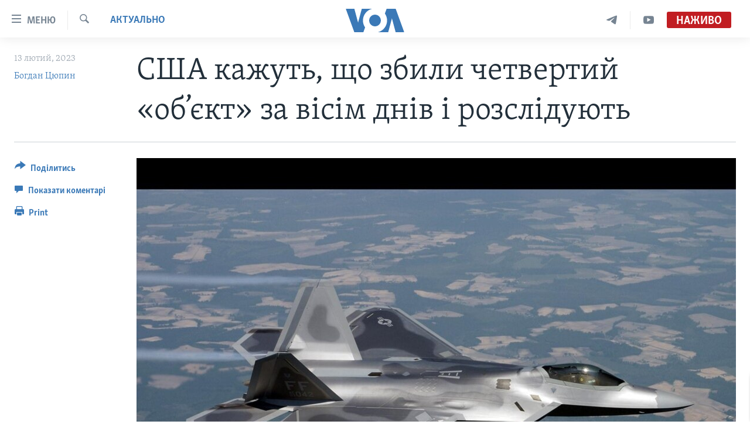

--- FILE ---
content_type: text/html; charset=utf-8
request_url: https://www.holosameryky.com/captcha/ajax.html
body_size: 625
content:
<!DOCTYPE html>
<html>
<head>
<title>Каптча</title>
<meta charset="utf-8" />
<link href="/Content/responsive/VOA/uk-UA/VOA-uk-UA.css?&amp;av=0.0.0.0&amp;cb=306" rel="stylesheet"/>
</head>
<body>
<img class="form__captcha-img" src="/captcha/JFU0AHN03LL065JYSRHY3N4R8.png?rand=323156333" alt="Зображення завдання каптча"/>
<input class="form__input form__input--captcha" type="text" name="simple-captcha-response" data-empty-message="Будь ласка введіть результати." data-format-message="В результаті має вийти додатне число." maxlength="2"/>
<input class="form__input m-t-sm" type="hidden" name="simple-captcha-identifier" value="JFU0AHN03LL065JYSRHY3N4R8"/>
</body>
</html>

--- FILE ---
content_type: application/javascript; charset=UTF-8
request_url: https://voa-uk-ua-444.disqus.com/count-data.js?1=6960467
body_size: 227
content:
var DISQUSWIDGETS;

if (typeof DISQUSWIDGETS != 'undefined') {
    DISQUSWIDGETS.displayCount({"text":{"and":"\u0442\u0430","comments":{"zero":" ","multiple":"({num})","one":"(1)"}},"counts":[{"id":"6960467","comments":0}]});
}